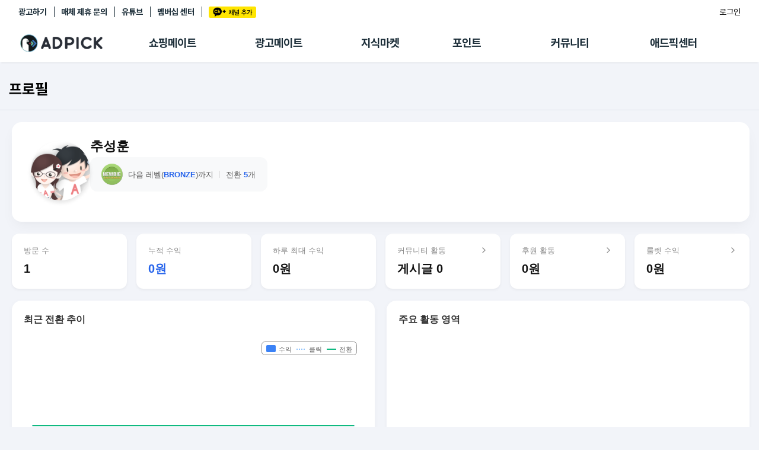

--- FILE ---
content_type: text/html; charset=UTF-8
request_url: https://www.adpick.co.kr/?ac=profile&affid=4fda48
body_size: 48707
content:
<!DOCTYPE html>
<html lang="ko">
<head>
    <!-- Google Tag Manager -->
    <script>(function(w,d,s,l,i){w[l]=w[l]||[];w[l].push({'gtm.start':
                new Date().getTime(),event:'gtm.js'});var f=d.getElementsByTagName(s)[0],
            j=d.createElement(s),dl=l!='dataLayer'?'&l='+l:'';j.async=true;j.src=
            'https://www.googletagmanager.com/gtm.js?id='+i+dl;f.parentNode.insertBefore(j,f);
        })(window,document,'script','dataLayer','GTM-KKDCP3T');</script>
    <!-- End Google Tag Manager -->

	<meta charset="utf-8">
	<title>프로필 | 애드픽</title>
	<meta http-equiv="X-UA-Compatible" content="IE=EDGE" />
	<meta name="naver-site-verification" content="5367db267fcd8a9c746d15f004568a1a2d07aa41"/>
	<meta name="robots" content="ALL">

	<meta name="viewport" content="width=device-width, initial-scale=1.0, maximum-scale=1.0, minimum-scale=1.0, user-scalable=no">

	<!-- facebook metadata -->
    <meta property="og:site_name" content="프로필 | 애드픽">
    <meta property="og:title" content="프로필 | 애드픽">
    <meta property="og:type" content="website">
    <meta property="og:image" content="https://d2nkkkpf88oxbk.cloudfront.net/static/v3.adpick/images/meta_img_02.png">
    <meta property="og:description" content="통장 잔고가 부족하신가요?  지금 바로 가입하시고 재테크를 시작해 보세요!.">

	<!-- twitter metadata -->
	<meta name="twitter:site" content="@adpick">
	<meta name="twitter:creator" content="@adpick">
	<meta name="twitter:url" content="https://www.adpick.co.kr">
	<meta name="twitter:title" content="프로필 | 애드픽">
	<meta name="twitter:description" content="통장 잔고가 부족하신가요?  지금 바로 가입하시고 재테크를 시작해 보세요!.">
	<meta name="twitter:card" content="summary_large_image">
	<meta name="twitter:image" content="https://d2nkkkpf88oxbk.cloudfront.net/static/v3.adpick/images/meta_img_02.png">

	<meta name="keywords" content="애드픽, ADPICK, 앱테크추천, 앱테크, 돈버는앱, 돈버는어플, 앱테크수익, 포인트 현금화, 체험단, 체험단신청, 블로그체험단, 인스타그램체험단, 캐시백, 쇼핑캐시백, 제휴마케팅, 어필리에이트 마케팅, 어필리에이트 수익">
	<meta name="abstract" content="통장 잔고가 부족하신가요?  지금 바로 가입하시고 재테크를 시작해 보세요!.">
	<meta name="subject" content="애드픽 영향력이 수익이 되는 곳">
	<meta name="description" content="통장 잔고가 부족하신가요?  지금 바로 가입하시고 재테크를 시작해 보세요!.">

	<meta name="google-site-verification" content="O78e8bG0nqgYmGA9e4xTF63k_z1dRJzGgxKOCRcfHGk" />
	<meta name="format-detection" content="telephone=no">

	<meta name="apple-mobile-web-app-status-bar-style" content="black">
	<link rel="apple-touch-icon-precomposed" href="https://d2nkkkpf88oxbk.cloudfront.net/static/adpick/images/apple_touch_icon_precomposed.png?1">

	<link rel="apple-touch-startup-image" href="https://d2nkkkpf88oxbk.cloudfront.net/static/adpick/images/apple_touch_startup_image.jpg">
	<link rel="apple-touch-startup-image" href="https://d2nkkkpf88oxbk.cloudfront.net/static/adpick/images/apple_touch_startup_image_640x1136.jpg" media="(device-width: 320px) and (device-height: 568px) and (-webkit-device-pixel-ratio: 2) and (orientation: portrait)">
	<link rel="apple-touch-startup-image" href="https://d2nkkkpf88oxbk.cloudfront.net/static/adpick/images/apple_touch_startup_image_750x1294.jpg" media="(device-width: 375px) and (device-height: 667px) and (-webkit-device-pixel-ratio: 2) and (orientation: portrait)">
	<link rel="apple-touch-startup-image" href="https://d2nkkkpf88oxbk.cloudfront.net/static/adpick/images/apple_touch_startup_image_1242x2148.jpg" media="(device-width: 414px) and (device-height: 736px) and (-webkit-device-pixel-ratio: 3) and (orientation: portrait)">
	<link rel="apple-touch-startup-image" href="https://d2nkkkpf88oxbk.cloudfront.net/static/adpick/images/apple_touch_startup_image_1125x2436.jpg" media="(device-width: 375px) and (device-height: 812px) and (-webkit-device-pixel-ratio: 3) and (orientation: portrait)">
	<link rel="apple-touch-startup-image" href="https://d2nkkkpf88oxbk.cloudfront.net/static/adpick/images/apple_touch_startup_image_1536x2048.jpg" media="(min-device-width: 768px) and (max-device-width: 1024px) and (-webkit-min-device-pixel-ratio: 2) and (orientation: portrait)">

	<meta name="apple-mobile-web-app-title" content="애드픽">

	<link rel="stylesheet" type="text/css" href="https://d2nkkkpf88oxbk.cloudfront.net/css/jquery-ui/minified/jquery-ui.min.css">
	<link rel="stylesheet" type="text/css" href="https://d2nkkkpf88oxbk.cloudfront.net/css/v2.adpick/om-ui.css?20260106@1767661197">


	
	
	
	
	
	


			<link rel="stylesheet" type="text/css" href="res/css/adpick.quest.css?20260106@1767661197">
		
			<link rel="stylesheet" type="text/css" href="res/css/adpick.profile.css?20260106@1767661197">
		
		
		
	<link rel="stylesheet" type="text/css" href="/res/css/adpick.common.css?20260106@1767661197">
	
			<link rel="stylesheet" type="text/css" href="/res/css/adpick_v3.css?20260106@1767661197">
	
	<link rel="stylesheet" type="text/css" href="/res/css/adpick.hotfix.css?20260106@1767661197">
	<link rel="stylesheet" href="https://cdn.jsdelivr.net/gh/orioncactus/pretendard/dist/web/static/pretendard.css"/>

	<script type="text/javascript" src="https://d2nkkkpf88oxbk.cloudfront.net/static/lib/js/jquery.min.js"></script>
	<script type="text/javascript" src="https://d2nkkkpf88oxbk.cloudfront.net/static/lib/js/jquery-ui.min.js"></script>
	<script type="text/javascript" src="https://d2nkkkpf88oxbk.cloudfront.net/static/lib/js/jquery.cookie.js"></script>
	<script type="text/javascript" src="https://d2nkkkpf88oxbk.cloudfront.net/static/lib/js/jsrender.min_01.js"></script>
	<script type="text/javascript" src="/res/js/common.js?20260106@1767661197"></script>
	<script type="text/javascript" src="https://d2nkkkpf88oxbk.cloudfront.net/static/lib/js/om.custom-ui.js?20260106@1767661197"></script>
	<script type="text/javascript" src="https://d2nkkkpf88oxbk.cloudfront.net/js/adpick/ui.js?20260106@1767661197"></script>
	<script type="text/javascript" src="https://d2nkkkpf88oxbk.cloudfront.net/js/pg/modalpopup.js?20260106@1767661197"></script>
	<script type="text/javascript" src="https://d2nkkkpf88oxbk.cloudfront.net/static/adpick/js/ui.js?20260106@1767661197"></script>
	<script type="text/javascript" src="https://d2nkkkpf88oxbk.cloudfront.net/static/v3.adpick/js/ui.js?20260106@1767661197"></script>
	<script type="text/javascript" src="https://d2nkkkpf88oxbk.cloudfront.net/static/v3.adpick/js/popup.js?20260106@1767661197"></script>

	 
		<!-- 상용버전, 속도와 용량이 최적화됨  -->
		<!-- <script type="text/javascript" src="https://d2nkkkpf88oxbk.cloudfront.net/static/lib/js/vuejs/vue3.2.47.global.js"></script> -->
		<script src="https://d2nkkkpf88oxbk.cloudfront.net/static/lib/js/vuejs/vue@2.js"></script>
		
	<script type="text/javascript" src="https://d2nkkkpf88oxbk.cloudfront.net/static/lib/js/vuejs/vue-clipboard.min.js"></script>
	
	<!-- <script type="text/javascript" src="https://cdn.jsdelivr.net/npm/es6-promise@4/dist/es6-promise.auto.min.js"></script> -->
	<!-- <script src="https://cdnjs.cloudflare.com/ajax/libs/axios/0.18.0/axios.min.js"></script> -->
	<!-- <script type="text/javascript" src="https://cdnjs.cloudflare.com/ajax/libs/url-search-params/1.1.0/url-search-params.js"></script>URLSearchParams polyfill -->
	<!-- <script src="https://cdnjs.cloudflare.com/ajax/libs/babel-polyfill/7.4.4/polyfill.js"></script> -->
	<script type="text/javascript" src="./js/es6-promise.auto.min.js"></script>
	<script type="text/javascript" src="https://d2nkkkpf88oxbk.cloudfront.net/static/lib/js/0.18.0.axios.min_01.js"></script>
	<script type="text/javascript" src="./js/url-search-params.js"></script>
	<script type="text/javascript" src="./js/polyfill.js"></script>

	<script src="/res/vue/dist/app.js?20260106@1767661197"></script>

			

</head>

<body  class="
						body-page-profile  
	MAC Chrome 
	 
	 
">


<!-- Google Tag Manager (noscript) -->
<noscript><iframe src="https://www.googletagmanager.com/ns.html?id=GTM-KKDCP3T" height="0" width="0" style="display:none;visibility:hidden"></iframe></noscript>
<!-- End Google Tag Manager (noscript) -->

	
<div class="modal-popup modal-popup-alert" id="modalPopupAlert">
    <div class="modal">
        <div class="inner">
            <div class="popup-title">
                <h1 class="title" id="modalPopupAlertTitle"></h1>
                <p class="desc" id="modalPopupAlertMsg"></p>
            </div>

            <div class="popup-content" id="modalPopupAlertContent"></div>

            <div class="popup-btn-group">
                <button type="button" class="popup-btn type-cancel" id="modalPopupAlertCancel" onclick="onPopupClose('#modalPopupAlert');">닫기</button>
                <a href="#" target="_blank" class="popup-btn type-confirm" id="modalPopupAlertConfirm">확인</a>
            </div>
        </div>
    </div>
    <div class="modal-popup-bg" onclick="onPopupClose('#modalPopupAlert');"></div>
</div>

<div class="modal-popup modal-popup-alert" id="modalPopupNotLogin">
    <div class="modal">
        <div class="inner">
            <div class="popup-title">
                <h1 class="title">쉽고 빠르게 수익을 내보세요!</h1>
            </div>

            <div class="popup-content">
                <p>회원가입을 하시면 앱을 홍보해<br />수익을 올릴 수 있는 링크가 발급됩니다!<br /><br />놀라운 수익을 낼 수 있는 애드픽을 시작해보세요!</p>
            </div>

            <div class="popup-btn-group">
                <a href="https://www.adpick.co.kr/?ac=login&nurl=" class="popup-btn type-confirm">5초만에 가입하고 혜택받기</a>
            </div>
        </div>
    </div>
    <div class="modal-popup-bg" onclick="notLoggedUserClose();"></div>
</div>



<!-- 판매형 팝업 -->

<div id="popup-modal-bg" class="popup-modal-bg"></div>

<script>

function notLoggedUser()
{
    onPopupShow('#modalPopupNotLogin',"mac");
}

function notLoggedUserClose()
{
    onPopupClose('#modalPopupNotLogin');
}


function onPopupAlert(title,msg,link,content,className)
{
    var VIEW = {
        popup   : document.querySelector('#modalPopupAlert'),
        title   : document.querySelector("#modalPopupAlertTitle"),
        msg     : document.querySelector("#modalPopupAlertMsg"),
        link    : document.querySelector("#modalPopupAlertConfirm"),
        close   : document.querySelector("#modalPopupAlertCancel"),
        content : document.querySelector("#modalPopupAlertContent")
    };

    var addClass = VIEW.popup.getAttribute('data-addClass');
    if( addClass )
    {
        VIEW.popup.classList.remove(addClass);
    }

    VIEW.title.style.display = "";

    if( title )
    {
        VIEW.title.textContent = title;
    }
    else
    {
        VIEW.title.style.display = "none";
    }

    if( msg )
    {
        VIEW.msg.style.display = "";
        VIEW.msg.innerHTML = msg;
    }
    else
    {
        VIEW.msg.style.display = "none";
    }

    if( content )
    {
        VIEW.content.style.display = "";
        VIEW.content.innerHTML = content;
    }
    else
    {
        VIEW.content.style.display = "none";
    }

    if( link )
    {
        VIEW.link.href = link;
        VIEW.link.style.display = '';
        VIEW.close.style.display = '';
    }
    else
    {
        VIEW.link.style.display = 'none';
        VIEW.close.style.display = '';
    }

    if( className )
    {
        VIEW.popup.classList.add(className);
        VIEW.popup.setAttribute('data-addClass',className);
    }
    else
    {

    }
    onPopupShow('#modalPopupAlert',"mac");
}

function onPopupShow(target){

    var target = document.querySelector(target),
        modal = target.querySelector('.modal'),
        body = document.querySelector('body'),
        modalW = modal.offsetWidth,
        modalH = modal.offsetHeight,
        windowH = window.innerHeight;

    target.classList.add('show');
    body.classList.add('popup-active');
    body.classList.add('body-popup-'+target.id);
    target.setAttribute('data-scrollY',window.pageYOffset);
    document.querySelector('#wrap').style.top = '-'+window.pageYOffset+'px';

    // full 사이즈
    if( target.classList.contains('full') ){

            body.classList.add('full');
            
                        target.querySelector('.modal-popup-bg').style.height = modal.querySelector('.inner').offsetHeight+"px";
                }else{
        body.classList.remove('full');
    }

    // 모달이 화면보다 넘치는 경우
    var appmode = false;
    var mobilemode = false;

    if (appmode && mobilemode) {
        target.classList.remove('overflow');
        target.removeAttribute('style');
        modal.removeAttribute('style');
    } else if (modalH > windowH && !target.classList.contains('full')) {
        target.classList.add('overflow');
        target.style.height = document.body.scrollHeight + 'px';
        modal.style.top = window.pageYOffset + 'px';
        window.addEventListener("resize", popupResizeHeight);
    } else {
        target.classList.remove('overflow');
        target.removeAttribute('style');
        modal.removeAttribute('style');
    }
}

/**
 * overflow popup resize 튕김 대응
 */
function popupResizeHeight() {
    document.querySelector('.overflow .modal').style.top = window.pageYOffset+'px'
}

function onPopupClose(target){

    window.removeEventListener("resize", popupResizeHeight);

    var target = document.querySelector(target),
        modal = target.querySelector('.modal'),
        body = document.querySelector('body');
    body.classList.remove('body-popup-'+target.id);
    body.classList.add('popup-hide');

    setTimeout(function(){
        body.classList.remove('popup-active');
        body.classList.remove('popup-hide');
        body.classList.remove('end');
        body.classList.remove('full');
        target.classList.remove('show','overflow');
        target.removeAttribute('style');
        modal.removeAttribute('style');
    },300);
}
</script>

	
<script>

function onReadTimeUpdate(t, indexno){
	var ajax = $.ajax(
	{
		url: '/apis/msgcenter.php?tac=readTimeUpdate&indexno='+indexno,
		type: 'GET',
		dataType: 'json'
	});

	ajax.done(function(result)
	{
		if(result && t != null)
		{
			location.href = t.href;
		}
	});

	ajax.fail(function(xhr, status, error)
	{

	});
}
</script>


	<!-- wrap -->
	<div id="wrap">

		
<div id="header" class=" Nlogin"> 
	<div class="global-menu">
		<div class="global-menu-inner">
			<div class="more-menu">
				<h3 class="hidden">기타 서비스 링크</h3>
				
				<ul>
											<li><a href="https://ad.adpick.co.kr/" class="btnLogin">광고하기</a></li> 
					
					<li><a href="/?ac=bizpartner">매체 제휴 문의</a></li>
					<li><a href="https://www.youtube.com/channel/UCeXgs3CiMR-hwFj4WZf9YsA/featured">유튜브</a></li>

					 
						<li><a href="/?ac=premium&tac=intro" class="btn-premium-center">멤버십 센터</a></li>
										<li><a href="javascript:addChannel()" style="margin-right: 0;"><span class="icon-ch-kakao gtm-btn-kakaoch-header" style="display: block;">카카오채널추가</span></a></li>
				</ul>
			</div>

			<div class="utilWrap">
				<ul> 
					<li>
						<style>
	.btn-farm {
		background-color: #4FCF1F;
		color: #fff;
		padding: 3px 5px;
		font-weight: 500;
		border-radius: 3px;
		font-size: 12px;
        height: 23px;
        display: flex;
        align-items: center;
        justify-content: center;
        gap: 2px;
        max-width: 88px;
	}
    .btn-farm.full {background-color: #f44336;}
    .btn-farm  .icon-farm {
        width: 22px;
        height: 22px;
        background-size: contain;
    }
    .farmtxt {display: none;}
    @media screen and (min-width: 768px) {
        .farmtxt {display: inline;}
    }
</style>

					</li>

										<li class="nick">
						<a href="https://www.adpick.co.kr/?ac=login&nurl=https%3A%2F%2Fwww.adpick.co.kr%2F%3Fac%3Dprofile%26affid%3D4fda48" class="btn-login">로그인</a>
					</li>
									</ul>
			</div>
		</div>
	</div>

	
			<div class="local-menu ">
			<div class="local-menu-inner">
				<div class="logobar notlogin" id="logoBar">
					<div class="logobar-inner">
						<a href="#" onclick="history.back(-1); return false;" class="back-btn"><span class="icon-arrow-back"></span></a>
						<h1 class="logo logo-home">
							<a href="https://www.adpick.co.kr">
								<span>ADPICK</span>
							</a>
						</h1>

												<!-- //ios앱 [알림] 로그인 상태에서도 알림 기능 비활성화 -->

						<div class="utilWrap util-badges" ><!-- //ios앱 로그인 레이아웃 오른쪽으로 정렬 -->
							<ul class="header-badges">
																	<li class="nick">
																					<a href="https://ad.adpick.co.kr/" class="btnLogin">광고하기&nbsp;&nbsp;|</a>&nbsp;&nbsp;				
																				<a href="/?ac=bizpartner">매체 제휴 문의&nbsp;&nbsp;|</a>&nbsp;&nbsp;
										<a href="https://www.adpick.co.kr/?ac=login&nurl=https%3A%2F%2Fwww.adpick.co.kr%2F%3Fac%3Dprofile%26affid%3D4fda48" class="btn-login">로그인</a>
									</li>
															</ul>
						</div>

						 
							<ul class="local-tabmenu">
								<li class="">
									<a href="/?ac=offer&tac=shopping" class="local-tab">쇼핑메이트</a>
								</li>
								<li class="">
									<a href="/?ac=offer&tac=main" class="local-tab">광고메이트</a>
								</li>
								<li class="">
									<a href="/?ac=knowhow" class="local-tab">지식마켓</a>
								</li>
								<li class="">
									<a href="?ac=pointshop" class="local-tab">포인트</a>
								</li>
								<li class="">
									<a href="/?ac=bbs" class="local-tab">커뮤니티</a>
								</li>
								<li class=" ">
									 
										<a href="?ac=guide&tac=faq" class="local-tab">애드픽센터</a>
																	</li>
							</ul>
												
					</div>

					<div class="side-tab-wrap">
						<div class="side-tab-inner">
							<div class="side-tab-left">
								<a href="https://adpick.co.kr/?ac=bbs&tac=use_rule&tac=use_rule&md=read&code=968239&page=1" class="side-ban">
									<img src="https://img.podgate.com/content/adpick/2024/0221/17085047191692754.png" alt="메뉴배너">
								</a>
							</div>
							<div class="side-tab">
								<ul class="depth1-list">
									<li class="depth1">
										<ul class="depth2-list">
											<li class="depth2 " >
												<a href="/?ac=offer&tac=shopping">추천상품</a>
											</li>
											<li class="depth2 ">
												<a href="/?ac=offer&tac=mall">제휴몰</a>
											</li>
											<li class="depth2 ">
												<a href="/?ac=report&tac=shopping">쇼핑리포트</a>
											</li>
											<!-- <li class="depth2 ">
												<a href="/?ac=link&tac=shopping&md=addlink">링크생성</a>
											</li> -->
											
											<li class="depth2 ">
												<a href="/?ac=link&tac=shopping">링크관리</a>
											</li>
											<li class="depth2 ">
												<a href="/?ac=link&tac=aishophub">카피라이터 AI <span class="new-dot"></span></a>
											</li>
											<li class="depth2 ">
												<a href="/?ac=offer&tac=shopping&md=wish">찜목록<span class="new-dot"></span></a>
											</li>
											<!-- <li class="depth2 ">
												<a href="/?ac=offer&tac=shopping&md=coupang_search">쿠팡 프로모션</a>
											</li> -->
										</ul>
									</li>
																		<li class="depth1">
										<ul class="depth2-list">
											<li class="depth2 ">
												<a href="?ac=offer&tac=main">추천 캠페인</a>
											</li>
											<li class="depth2 ">
												<a href="?ac=offer&tac=campaign">전체 캠페인</a>
											</li>
											<li class="depth2 ">
											<a href="?ac=offer&tac=mypick">나의 캠페인</a>
											</li>
											<li class="depth2 ">
												<a href="/?ac=report">광고리포트</a>
											</li>
										</ul>
									</li>
									
									<li class="depth1">
										<ul class="depth2-list">
											<li class="depth2 ">
												<a href="/?ac=knowhow">지식마켓</a>
											</li>
											<li class="depth2 ">
												<a href="/?ac=knowhow&tac=my_knowhow&s_filter=my">지식리포트</a>
											</li>
											<!-- <li class="depth2 ">
												<a href="/?ac=academy">아카데미</a>
											</li> -->
										</ul>
									</li>

																		<li class="depth1">
										<ul class="depth2-list">
											<li class="depth2 ">
												<a href="/?ac=pointshop">포인트샵</a>
											</li>
											<li class="depth2 " >
												<a href="/?ac=freepoint">포인트 충전소</a>
											</li>
											<li class="depth2 ">
												<a href="/?ac=roulette">출석 룰렛</a>
											</li>
											<li class="depth2 ">
												<a href="/?ac=income&tac=withdraw">출금 신청</a>
											</li>
											<li class="depth2 ">
												<a href="/?ac=donation">후원</a>
											</li>
											<li class="depth2 ">
												<a href="/?ac=income">이용내역</a>
											</li>
											
										</ul>
									</li>
									<li class="depth1">
										<ul class="depth2-list">
											<li class="depth2 " >
												<a href="/?ac=bbs">게시판</a>
											</li>
											<li class="depth2 ">
												<a href="/?ac=bbs&tac=family">팸</a>
											</li>
											<li class="depth2 ">
												<a href="/?ac=ranking">랭킹</a>
											</li>
											<li class="depth2 ">
												<a href="/?ac=quest">퀘스트</a>
											</li>
											<li class="depth2   ">
												<a href="/?ac=invitation">초대보너스<span class="new-dot" ></span></a>
											</li>
											<li class="depth2   ">
												<a href="/?ac=live">수익 Live<span class="new-dot" ></span></a>
											</li>
										</ul>
									</li>
									<li class="depth1">
										<ul class="depth2-list">
																						<li class="depth2 " >
												<a href="?ac=guide&tac=faq">FAQ/문의</a>
											</li>
																						<li class="depth2 " >
												<a href="/?ac=guide&tac=policy&md=p1&ptype=1">이용정책</a>
											</li>
											<li class="depth2    ">
												 
													<a href="/?ac=premium&tac=intro">멤버십 센터</a>
																							</li>
											<li class="depth2   ">
												<a href="/?ac=tools">광고툴/API</a>
											</li>
											
											<li class="depth2 ">
												<a href="/?ac=tools&tac=mydomain&md=domain_intro">마이도메인</a>
											</li>
											<li class="depth2 ">
												<a href="/?ac=guide&tac=book">가이드북 </a>
											</li>
										</ul>
									</li>
																	</ul>
							</div>
						</div>
						
					</div>
					<script>
													var didScroll; 
							var lastScrollTop = 0; 
							var delta = 5; 
							var navbarHeight = $('#header').outerHeight(); 
							
							$(window).scroll(function(event){ 
								didScroll = true; 
								$("#logoBar").removeClass("active");
								$("#wrap").removeClass("side-tab-active");
							}); 

							setInterval(function() { 
								if (didScroll) { 
									 
									hasScrolled(); 
																		didScroll = false; 
								} 
							}, 250); 

							function hasScrolled() { 
								var st = $(this).scrollTop(); 
								if(Math.abs(lastScrollTop - st) <= delta) return; 
								if (st > lastScrollTop && st > navbarHeight){
									// Scroll Down 
									$('#header').removeClass('nav-down').addClass('nav-up'); 
																	} else { 
									// Scroll Up 
									if(st + $(window).height() < $(document).height()) { 
										$('#header').removeClass('nav-up').addClass('nav-down'); 
																			} 
								} lastScrollTop = st; 
							}
											</script>
				</div>
			</div>
		</div>
		<script>
			$('.local-tab').on('mouseenter',function(){
				$("#logoBar").addClass("active");
				$("#wrap").addClass("side-tab-active");
			});

			$('.side-tab-wrap').on('mouseenter',function(){
				$("#logoBar").addClass("active");
				$("#wrap").addClass("side-tab-active");
			});

			$('.local-tabmenu').on('mouseleave',function(){
				$("#logoBar").removeClass("active");
				$("#wrap").removeClass("side-tab-active");
			});

			$('.side-tab-wrap').on('mouseleave',function(){
				$("#logoBar").removeClass("active");
				$("#wrap").removeClass("side-tab-active");
			});
		</script>
	
	<h2 class="hidden">메뉴</h2>
	
	<div class="gnb-tab-wrap">
		<div id="gnb-tab" class="">
			<h3 class="hidden">서비스 메뉴</h3>
			<ul>
								<li class="m1 ">
					<a href="/?ac=dashboard">
						<span class="tabmenu-home ">애드픽 홈</span>
					</a>
				</li>
				
				<li class="m2 ">
					<a href="/?ac=offer&tac=shopping">
						<span class="tabmenu-shopping ">쇼핑메이트</span>
					</a>
											<div class="gnb-dp2">
							<ul>
								<li class="">
									<a href="/?ac=offer&tac=shopping">추천상품</a>
								</li>
								<li class=""><a href="/?ac=offer&tac=mall">제휴몰</a></li>
								<li class=""><a href="/?ac=link&tac=aishophub"><span style="position:relative">카피라이터<span class="new-dot"></span></span> </a></li>
								<li class="">
									<a href="#" id="myShoppingBtn">
										<span style="position:relative">나의쇼핑<span class="new-dot"></span></span>
									</a>
								</li>
							</ul>
							<div id="myShoppingSubmenu" class="gnbsubmenu">
								<div class="submenu-content">
									<a href="/?ac=report&tac=shopping" class="submenu-item">리포트</a>
									<a href="/?ac=link&tac=shopping" class="submenu-item">링크 관리</a>
									<a href="/?ac=offer&tac=shopping&md=wish" class="submenu-item">찜목록</a>
								</div>
							</div>
							<script>
								document.addEventListener('DOMContentLoaded', function() {
									const myShoppingBtn = document.getElementById('myShoppingBtn');
									const myShoppingSubmenu = document.getElementById('myShoppingSubmenu');
									
									// 나의 쇼핑 버튼 클릭 이벤트
									myShoppingBtn.addEventListener('click', function() {
										myShoppingBtn.parentElement.classList.toggle('active');
										// 서브메뉴 표시 상태 토글
										if (myShoppingSubmenu.style.display === 'block') {
											myShoppingSubmenu.style.display = 'none';
										} else {
											myShoppingSubmenu.style.display = 'block';
										}
									});
									
									// 서브메뉴 외부 클릭 시 닫기
									document.addEventListener('click', function(event) {
										const isClickInside = myShoppingBtn.contains(event.target) || myShoppingSubmenu.contains(event.target);
										
										if (!isClickInside && myShoppingSubmenu.style.display === 'block') {
										myShoppingSubmenu.style.display = 'none';
										}
									});
								});
							</script>
						</div>
									</li>

								<li class="m3  ">
					<a href="?ac=offer&tac=main">
						<span class="tabmenu-campaign ">광고메이트</span>
						<!-- <span class="new" style="opacity:1;"></span> -->
					</a>
					<div class="gnb-dp2">
	                    <ul>
							<li class="">
								<a href="?ac=offer&tac=main">추천 캠페인</a>
							</li>
							<li class="">
								<a href="?ac=offer&tac=campaign">전체 캠페인</a>
							</li>
								                    	<li class=""><a href="/?ac=report">광고리포트</a></li>
	                	
						</ul>
					</div>
				</li>
								
				<li class="m7  ">
					<a href="/?ac=knowhow">
						<span class="tabmenu-knowhow ">지식마켓</span>
					</a>
										<div class="gnb-dp2">
	                    <ul>
							<li class=""><a href="/?ac=knowhow">
																	마켓
															</a></li>
							<li class=""><a href="/?ac=knowhow&tac=my_knowhow&s_filter=my">지식리포트</a></li>
							<!-- <li class=""><a href="/?ac=academy">아카데미</a></li> -->
	                    </ul>
					</div>
									</li>

								<li class="m4 ">
					<a href="?ac=pointshop"><span class="tabmenu-point ">포인트</span></a>
					<div class="gnb-dp2">
	                    <ul>
	                        <li class=""><a href="/?ac=pointshop">포인트샵</a></li>
							<li class=""><a href="/?ac=freepoint">충전소</a></li>
							<li class=""><a href="/?ac=roulette"><span class="hidden-m">출석</span> 룰렛</a></li>
							<li class=""><a href="/?ac=donation">후원</a></li>
	                        <li class=""><a href="/?ac=income&tac=withdraw">출금 <span class="hidden-m">신청</span></a></li>
	                        <li class=""><a href="/?ac=income">이용내역</a></li>
	                    </ul>
	                </div>
				</li>

				<li class="m5 ">
					<a href="/?ac=bbs"><span class="tabmenu-community ">커뮤니티</span></a>
					<div class="gnb-dp2">
	                    <ul>
	                        <li class=""><a href="/?ac=bbs">게시판</a></li>
	                        <li class=""><a href="/?ac=bbs&tac=family">팸</a></li>
							<li class=""><a href="/?ac=ranking">랭킹</a></li>
							<li class=""><a href="/?ac=quest">퀘스트</a></li>
							<li class=" "><a href="/?ac=invitation"><span  style="position:relative">초대<span class="new-dot" ></span></span></a></li>
							<li class=" "><a href="/?ac=live"><span  style="position:relative">Live<span class="new-dot" ></span></span></a></li>
	                    </ul>
	                </div>
				</li>
				<li class="m6 ">
					 
						<a href="?ac=guide&tac=faq">
							<span class="tabmenu-center ">애드픽 센터</span>
						</a>
										<div class="gnb-dp2">
	                    <ul>
                            <!-- <li class=""><a href="/?ac=bbs&tac=msg">알림</a></li> -->
							<!-- <li class=""><a href="/?ac=guide&tac=sdk">SDK</a></li> -->
														<li class=" "><a href="/?ac=guide&tac=faq">문의</a></li>
	                        							<li class=""><a href="/?ac=guide&tac=policy&md=p1&ptype=1">정책</a></li>
							<li class="">
								 
									<a href="?ac=premium&tac=intro" style="min-width:55px;">멤버십</a>
															</li>
							<li class=" "><a href="/?ac=tools">광고툴</a></li>
							<li class=""><a href="/?ac=tools&tac=mydomain&md=domain_intro">도메인</a></li>
							<li class=""><a href="/?ac=guide&tac=book">가이드북 </a></li>
	                    </ul>
	                </div>
				</li>
							</ul>
		</div>
	</div>

	<div class="more-menu">
		<h3 class="hidden">기타 서비스 링크</h3>
		<ul>
			<li><a href="https://blog.naver.com/adpicknews" target="_blank">애드픽 블로그</a></li>
			<li><a href="https://cafe.naver.com/adpickpartners" target="_blank">애드픽 공식 카페</a></li>
			<li style="position: relative;"><a href="https://www.youtube.com/channel/UCeXgs3CiMR-hwFj4WZf9YsA/featured" target="_blank">애드픽 유튜브 </a></li>
		</ul>
	</div>

	<div class="app-download">
		<h3 class="hidden">광고주 사이트 링크</h3>
		<a href="https://ad.adpick.co.kr/" class="advertiser-link">애드픽에 광고하기</a>
		<ul>
											<li><a href="https://play.google.com/store/apps/details?id=com.oddm.adpick" target="_blank"><span class="icon icon-playstore"></span> DOWNLOAD <i>on the</i> Google Play</a></li> 
													<li><a href="https://apps.apple.com/kr/app/id1104879125"><span class="icon icon-appstore"></span> DOWNLOAD <i>on the</i> apple App Store</a></li>
									</ul>
	</div>
	
	</div>

<script>
	$('#btn-hamburger').on('click', function(e){
		e.preventDefault();
		$('body').toggleClass('sidebar-active');
	});
	$('.sidebar-bg').on('click', function(){
		$('#btn-hamburger').trigger('click');
	});

	$(window).resize(function(){
		if( $(window).width() > 768 && $('body').attr('class').match('sidebar-active')){
			$('body').removeClass('sidebar-active');
		}
	});

	function onAlrim(t)
	{
		t.querySelector('.icon-alrim').classList.remove('on');
		$.ajax({
			type: "POST",
			url : "/apis/alrim.php",
			dataType:"json",
			data : {
				md : 'status_read'
			},success: function(result) {
				location.href = t.href;
			}
		}).done(function(response){

		});
	}
</script>



<!-- contents -->
<div id="contents" class="contents-profile contents- 
 
">
		
	<div class="content-inner">
		<div class="page-title-wrap">
			<div class="page-title-inner">
				
				 
                    <div class="page-titlebar " > 
						
						 
							<h2 class="title">프로필</h2>
						

												
						

						
						

						
						
						
						
												<!-- //ios앱 '알림 설정 변경' 버튼 숨김 -->
					</div>
				
				
				<!-- 쇼핑메이트 메인 타이틀 -->
								<!-- //쇼핑메이트 메인 타이틀 -->
			

				<!-- 제휴몰 메인 타이틀 -->
					
				<!-- //제휴몰 메인 타이틀 -->

				<!-- 광고메이트 메인 타이틀 -->
								<!-- //광고메이트 메인 타이틀 -->

				<!-- 굉고&쇼핑메이트 리포트 타이틀 -->
								<!-- //굉고&쇼핑메이트 리포트 타이틀 -->


				<!-- 쇼핑메이트 링크관리 타이틀 -->
								<!-- //쇼핑메이트 링크관리 타이틀 -->

				<!-- 포인트 충전소 타이틀 -->
								<!-- 포인트 충전소 타이틀 -->

				<!-- 설문조사 타이틀 -->
								<!-- 설문조사 타이틀 -->

				<!-- 게시판 메인 타이틀 -->
								<!-- //게시판 메인 타이틀 -->

				<!-- 아카데미 메인 타이틀 -->
								<!-- //아카데미 메인 타이틀 -->

				
				
				<!-- 이용정책 타이틀 -->
								<!-- //이용정책 타이틀 -->

				<!-- 이용약관 타이틀 -->
								<!-- //서비스 이용약관 타이틀 -->

				<!-- faq/문의 메인 타이틀 -->
								<!-- //faq/문의 메인 타이틀 -->

				<!-- 광고툴 메인 타이틀 -->
								<!-- //광고툴 메인 타이틀 -->

				 <!-- AI 추천트랜드 메인 타이틀 -->
								<!-- //AI 추천트랜드 메인 타이틀 -->


				<!-- 지식마켓 메인 타이틀 -->
								<!-- //지식마켓 메인 타이틀 -->

				<!-- 애드픽 가이드북 타이틀 -->
								<!-- //애드픽 가이드북 타이틀 -->

				
				<!-- 랭킹 타이틀 -->
								<!-- //랭킹 타이틀 -->


				<!-- 애드픽 플러스 인센티브-->
								<!-- //애드픽 플러스 인센티브-->

				<!-- 레벨제도-->
								<!-- //레벨제도-->

				<!-- 퀘스트-->
								<!-- //퀘스트-->


				<!-- 제휴몰 메인 타이틀 -->
					
				<!-- //제휴몰 메인 타이틀 -->


				<!-- 후원 타이틀 -->
					
				<!-- //후원 타이틀 -->


				<!-- 가입 후 가이드 페이지 -->
					
				<!-- //가입 후 가이드 페이지 -->
			</div>
		</div>
		
<!-- Tailwind CSS CDN & Config -->
<script src="https://cdn.tailwindcss.com"></script>
<script>
    tailwind.config = {
        prefix: 'tw-',
        corePlugins: {
            preflight: false, // 기존 스타일과 충돌 방지
        },
        theme: {
            extend: {
                fontFamily: {
                    sans: ['"Noto Sans KR"', 'sans-serif'],
                }
            }
        }
    }
</script>

    <div class="tw-w-full tw-mx-auto tw-my-5 tw-font-sans tw-text-[#333] tw-px-4 tw-box-border tw-border-l-4 tw-border-l-[#15803d] tw-pl-5">
    <!-- Profile Header -->
    <div class="tw-bg-white tw-rounded-2xl tw-p-8 tw-shadow-[0_10px_25px_-5px_rgba(0,0,0,0.05),0_8px_10px_-6px_rgba(0,0,0,0.01)] tw-mb-5 tw-relative tw-flex tw-flex-col tw-items-center tw-text-center tw-gap-2.5 md:tw-block md:tw-text-left md:tw-pr-8">
        <div class="tw-flex tw-flex-col tw-items-center tw-gap-4 tw-w-full md:tw-flex-row md:tw-items-start md:tw-text-left md:tw-w-auto">
            <div class="tw-relative tw-mb-4 md:tw-mb-0" >
                                                <img src="https://s3.ap-northeast-2.amazonaws.com/img.podgate.com/webimg/v2.adpick/userphoto_none@2x.png" class="tw-w-[100px] tw-h-[100px] tw-rounded-full tw-object-cover tw-border-[3px] tw-border-white tw-shadow-[0_4px_6px_rgba(0,0,0,0.1)]" alt="No Photo">
                                
                            </div>
            
            <div class="tw-flex tw-flex-col tw-gap-3 tw-w-full md:tw-w-auto md:tw-gap-1.5">
                <div class="tw-text-[22px] tw-font-bold tw-text-[#111] tw-flex tw-items-center tw-gap-1.5 tw-justify-center tw-flex-wrap md:tw-justify-start">
                                            추성훈                                        
                    <div class="tw-flex tw-items-center tw-justify-center tw-gap-2 tw-flex-wrap tw-mt-[5px] md:tw-justify-start md:tw-mt-0">
                                                
                                            </div>
                </div>

                
                                <a href="/?ac=level" class="tw-bg-[#f8f9fa] tw-rounded-xl tw-px-5 tw-py-3 tw-text-[13px] tw-text-[#555] tw-w-full tw-max-w-[500px] tw-flex tw-items-center tw-justify-center tw-gap-2.5 tw-mx-auto tw-no-underline md:tw-inline-flex md:tw-w-auto md:tw-mt-2.5 md:tw-mx-0">
                    <span class="icon-grade-medal icon-grade-medal-newbie" style="transform:scale(0.7); margin:-10px -5px -10px -10px;"></span>
                    <span style="margin-left:5px;">다음 레벨(<strong class="tw-text-[#2563eb]">BRONZE</strong>)까지</span>
                    <span class="tw-w-px tw-h-3 tw-bg-[#ddd] tw-mx-2.5"></span>
                    <span>
                                                    전환 <strong class="tw-text-[#2563eb]">5</strong>개
                                            </span>
                </a>
                            </div>

        </div>

        
            </div>

    
        <!-- Stats Dashboard -->
    <div class="tw-grid tw-grid-cols-[repeat(auto-fit,minmax(140px,1fr))] tw-gap-4 tw-mb-5">
        <div class="tw-bg-white tw-rounded-xl tw-p-5 tw-shadow-[0_2px_4px_rgba(0,0,0,0.05)] tw-border tw-border-[#eee] tw-transition-transform tw-duration-200 hover:tw-translate-y-[-2px]">
            <dt class="tw-text-[13px] tw-text-[#888] tw-mb-2">방문 수</dt>
            <dd class="tw-text-xl tw-font-bold tw-text-[#111] tw-m-0">1</dd>
        </div>
        <div class="tw-bg-white tw-rounded-xl tw-p-5 tw-shadow-[0_2px_4px_rgba(0,0,0,0.05)] tw-border tw-border-[#eee] tw-transition-transform tw-duration-200 hover:tw-translate-y-[-2px]">
            <dt class="tw-text-[13px] tw-text-[#888] tw-mb-2">누적 수익</dt>
            <dd class="tw-text-xl tw-font-bold tw-text-[#2563eb] tw-m-0">0원</dd>
        </div>
        <div class="tw-bg-white tw-rounded-xl tw-p-5 tw-shadow-[0_2px_4px_rgba(0,0,0,0.05)] tw-border tw-border-[#eee] tw-transition-transform tw-duration-200 hover:tw-translate-y-[-2px]">
            <dt class="tw-text-[13px] tw-text-[#888] tw-mb-2">하루 최대 수익</dt>
            <dd class="tw-text-xl tw-font-bold tw-text-[#111] tw-m-0">0원</dd>
        </div>
        <div class="tw-bg-white tw-rounded-xl tw-p-5 tw-shadow-[0_2px_4px_rgba(0,0,0,0.05)] tw-border tw-border-[#eee] tw-transition-transform tw-duration-200 hover:tw-translate-y-[-2px] tw-cursor-pointer" onclick="location.href='/?ac=bbs'">
            <dt class="tw-text-[13px] tw-text-[#888] tw-mb-2">커뮤니티 활동 <i data-lucide="chevron-right" style="width:16px; height:16px; float:right;"></i></dt>
            <dd class="tw-text-xl tw-font-bold tw-text-[#111] tw-m-0">게시글 0</dd>
        </div>
        <div class="tw-bg-white tw-rounded-xl tw-p-5 tw-shadow-[0_2px_4px_rgba(0,0,0,0.05)] tw-border tw-border-[#eee] tw-transition-transform tw-duration-200 hover:tw-translate-y-[-2px] tw-cursor-pointer" onclick="location.href='/?ac=donation'">
            <dt class="tw-text-[13px] tw-text-[#888] tw-mb-2">후원 활동 <i data-lucide="chevron-right" style="width:16px; height:16px; float:right;"></i></dt>
            <dd class="tw-text-xl tw-font-bold tw-text-[#111] tw-m-0">0원</dd>
        </div>
        <div class="tw-bg-white tw-rounded-xl tw-p-5 tw-shadow-[0_2px_4px_rgba(0,0,0,0.05)] tw-border tw-border-[#eee] tw-transition-transform tw-duration-200 hover:tw-translate-y-[-2px] tw-cursor-pointer" onclick="location.href='/?ac=roulette'">
            <dt class="tw-text-[13px] tw-text-[#888] tw-mb-2">룰렛 수익 <i data-lucide="chevron-right" style="width:16px; height:16px; float:right;"></i></dt>
            <dd class="tw-text-xl tw-font-bold tw-text-[#111] tw-m-0">0원</dd>
        </div>
    </div>

    <!-- Charts -->
    <div class="tw-grid tw-grid-cols-2 tw-gap-5 tw-mb-5 max-md:tw-grid-cols-1">
        <div class="tw-bg-white tw-rounded-2xl tw-p-5 tw-shadow-[0_2px_10px_rgba(0,0,0,0.03)] tw-border tw-border-[#eee]">
            <h2 class="tw-text-base tw-font-semibold tw-mb-[15px] tw-border-b tw-border-[#f0f0f0] tw-pb-2.5">최근 전환 추이</h2>
            <iframe src="/apis/chart_profile.php?w=300&h=300&affid=4fda48&chart=daily" width="100%" height="300" frameborder="0" scrolling="no" style="background-color:transparent"></iframe>
        </div>
        <div class="tw-bg-white tw-rounded-2xl tw-p-5 tw-shadow-[0_2px_10px_rgba(0,0,0,0.03)] tw-border tw-border-[#eee]">
            <h2 class="tw-text-base tw-font-semibold tw-mb-[15px] tw-border-b tw-border-[#f0f0f0] tw-pb-2.5">주요 활동 영역</h2>
            <iframe src="/apis/piechart_referer.php?w=300&h=300&mode=profile&affid=4fda48" width="100%" height="300" frameborder="0" scrolling="no" style="background-color:transparent"></iframe>
        </div>
    </div>

    <!-- Quests -->
        <div class="tw-bg-white tw-rounded-2xl tw-p-[25px] tw-mb-5 tw-shadow-[0_2px_10px_rgba(0,0,0,0.03)] tw-border tw-border-[#eee]">
        <div class="tw-text-lg tw-font-bold tw-mb-5 tw-flex tw-items-center tw-gap-2.5">완료된 퀘스트</div>
                <div class="tw-text-center tw-p-[30px] tw-text-[#999] tw-bg-[#f9fafb] tw-rounded-xl">
            완료된 퀘스트가 없습니다.
        </div>
            </div>
    
    <!-- Campaigns -->
        <div class="tw-bg-white tw-rounded-2xl tw-p-[25px] tw-mb-5 tw-shadow-[0_2px_10px_rgba(0,0,0,0.03)] tw-border tw-border-[#eee]">
        <div class="tw-text-lg tw-font-bold tw-mb-5 tw-flex tw-items-center tw-gap-2.5">주력 홍보 캠페인</div>
                <div class="tw-text-center tw-p-[30px] tw-text-[#999] tw-bg-[#f9fafb] tw-rounded-xl">
            최근 홍보 캠페인이 없습니다.
        </div>
            </div>
    
    
</div>

<script src="https://unpkg.com/lucide@latest"></script>
<script type="text/javascript">
$(document).ready(function(){
    lucide.createIcons();
    });
</script>
		
</div>
</div>
<!-- // contents -->

<!-- footer -->
<div id="footer">
							
		
	<div class="footer-inner">
		
		<!-- 카카오채널추가 script -->
		<script src="https://t1.kakaocdn.net/kakao_js_sdk/2.3.0/kakao.min.js"
		integrity="sha384-70k0rrouSYPWJt7q9rSTKpiTfX6USlMYjZUtr1Du+9o4cGvhPAWxngdtVZDdErlh" crossorigin="anonymous"></script>
		<script>
		Kakao.init('d77c1b44c1b0964bf04a036be03d1845'); // 사용하려는 앱의 JavaScript 키 입력
		</script>

		<ul class="footer-links">
			 
								<li><a href="https://ad.adpick.co.kr">광고하기</a></li>
				<!-- <li><a href="/mail/campaign_archive.php?campaign_type=INFLUENCER&page=1">뉴스레터 신청</a></li> -->
								<li><a href="/?ac=bizpartner">매체 제휴 문의</a></li>
				<li><a href="/?ac=guide&tac=policy1">이용약관</a></li>
						<li><a href="/?ac=guide&tac=policy2">개인정보처리방침</a></li>
			<li><a href="javascript:addChannel()" id="add-channel-button"><span class="icon-ch-kakao gtm-btn-kakaoch-footer">카카오채널추가</span></a></li>
					</ul>

		<div class="address-wrap">
			<p class="address" style="word-break: keep-all;">
				(주)오드엠 ㅣ 경기도 성남시 분당구 대왕판교로 660, 유스페이스1 A동 101호, 패스트파이브 판교점 내 109호<br />
				대표이사 : 박무순 ㅣ 사업자등록번호 : 214-88-71058 ㅣ 통신판매업 신고번호 : 2012-서울강남-02916호<br />
				<!--전화번호 : <a href="tel:02-3487-8766">02-3487-8766</a> |-->
				서비스 문의 : <a href="#" onclick="openEmail('help@adpick.co.kr'); return false;">help@adpick.co.kr</a> | 제휴 문의 : <a href="#" onclick="openEmail('manage@oddm.co.kr'); return false;">manage@oddm.co.kr</a> | 광고 문의 : <a href="#" onclick="openEmail('sales@oddm.co.kr'); return false;">sales@oddm.co.kr</a>
			</p>
			<p class="copy">Copyright@2026 ODDM.All rights reserved</p>
		</div>
		<span class="footer-logo icon-logo-visual"></span>
	</div>
</div>
<script>
	function addChannel() {
		Kakao.Channel.addChannel({
			channelPublicId: '_Lxntxbl',
		});
	}
	function openEmail(el) {
        var madilto_email = 'mailto:'+el+"?podgateopenweb";
        window.location.href = madilto_email;
    }
</script>
<!-- // footer -->

	</div>
	<!-- // wrap -->

<script type="text/javascript">
	(function(i,s,o,g,r,a,m){i['GoogleAnalyticsObject']=r;i[r]=i[r]||function(){
	(i[r].q=i[r].q||[]).push(arguments)},i[r].l=1*new Date();a=s.createElement(o),
	m=s.getElementsByTagName(o)[0];a.async=1;a.src=g;m.parentNode.insertBefore(a,m)
	})(window,document,'script','//www.google-analytics.com/analytics.js','ga');

	ga('create', 'UA-46196673-1', 'adpick.co.kr');
    var uid = "";
    if(uid != ''){
        ga('set', 'userId', uid);
    }
	ga('send', 'pageview');

	// Google Code for &#50528;&#46300;&#54589; Conversion Page
	function goPage(url) { location.href=url; }
	/* <![CDATA[ */
	var google_conversion_id = 980805815;
	var google_conversion_language = "en";
	var google_conversion_format = "3";
	var google_conversion_color = "ffffff";
	var google_conversion_label = "AaEHCIG9vwcQt9HX0wM";
	var google_conversion_value = 1000;
	var google_remarketing_only = false;
	/* ]]> */
</script>

<!-- Global site tag (gtag.js) - Google Ads: 765472194 구글검색광고 끝나면 빼자 -->
<script async src="https://www.googletagmanager.com/gtag/js?id=AW-765472194"></script>
<script>
	window.dataLayer = window.dataLayer || [];
    function gtag(){dataLayer.push(arguments);}
	gtag('js', new Date());
	gtag('config', 'AW-765472194');
</script>



<div style="display:none;">
<script type="text/javascript" src="https://www.googleadservices.com/pagead/conversion.js"></script>
<noscript><img height="1" width="1" style="display-style:none;" alt="" src="//www.googleadservices.com/pagead/conversion/980805815/?value=1000&amp;label=AaEHCIG9vwcQt9HX0wM&amp;guid=ON&amp;script=0"/></noscript>
</div>

<!-- 공통 적용 스크립트 , 모든 페이지에 노출되도록 설치. 단 전환페이지 설정값보다 항상 하단에 위치해야함 -->
<script type="text/javascript" src="https://wcs.naver.net/wcslog.js"> </script>
<script type="text/javascript">
if (!wcs_add) var wcs_add={};
wcs_add["wa"] = "s_4e57b80aa92d";
if (!_nasa) var _nasa={};
wcs.inflow();
wcs_do(_nasa);
</script>

<div id="loadingbar"><img src="https://d2nkkkpf88oxbk.cloudfront.net/static/adpick/images/loading.gif" alt="로딩중"></div>

<!-- Facebook Pixel Code # 2017/8/14 sean -->
<script>
!function(f,b,e,v,n,t,s){if(f.fbq)return;n=f.fbq=function(){n.callMethod?
n.callMethod.apply(n,arguments):n.queue.push(arguments)};if(!f._fbq)f._fbq=n;
n.push=n;n.loaded=!0;n.version='2.0';n.queue=[];t=b.createElement(e);t.async=!0;
t.src=v;s=b.getElementsByTagName(e)[0];s.parentNode.insertBefore(t,s)}(window,
document,'script','https://connect.facebook.net/en_US/fbevents.js');

fbq('init', '841065882681427');
//fbq('trackCustom', 'nonLogined_adpick_user',{ ac : 'profile',tac:''});
// confirm() function error
</script>
<!-- End Facebook Pixel Code -->

<!-- Kakao Pixel -->
<!-- <script type="text/javascript" charset="UTF-8" src="//t1.daumcdn.net/adfit/static/kp.js"></script> -->
<!-- <script type="text/javascript">
	kakaoPixel('1343818249949301057').pageView();

	</script> -->
<!-- // Kakao Pixel -->

<iframe name=proc width=0 height=0 frameborder=0></iframe>


<script>
</script>

</body>
</html>

<script type="text/javascript" src="https://dnh523js9661q.cloudfront.net/apis/adpick_cps.js?d=7"></script>

<span itemscope="" itemtype="https://schema.org/Organization">
<link itemprop="url" href="https://www.adpick.co.kr">
<a itemprop="sameAs" href="https://blog.naver.com/adpicknews"></a>
<a itemprop="sameAs" href="https://www.facebook.com/adpick/"></a>
</span>

<!-- // WWW2 -->

--- FILE ---
content_type: text/html; charset=UTF-8
request_url: https://www.adpick.co.kr/apis/chart_profile.php?w=300&h=300&affid=4fda48&chart=daily
body_size: 5992
content:
<!DOCTYPE HTML>
<html>
	<head>
		<meta http-equiv="Content-Type" content="text/html; charset=utf-8">
		<title>Adpick 파트너 Chart</title>
		<style>
		body{padding:0px;margin:0;}
		</style>
		<script type="text/javascript" src="https://ajax.googleapis.com/ajax/libs/jquery/1.8.2/jquery.min.js"></script>
		<!--script src="http://code.highcharts.com/highcharts.js"></script>
		<script src="http://code.highcharts.com/modules/exporting.js"></script-->
		<script type="text/javascript" src="https://s3.ap-northeast-2.amazonaws.com/img.podgate.com/js/highcharts.js"></script>
		<script type="text/javascript" src="https://s3.ap-northeast-2.amazonaws.com/img.podgate.com/js/exporting.js"></script>
	<script type="text/javascript">
	$(document).ready(function(){
        $('#container').highcharts({
            chart: {
                type: 'spline',
                backgroundColor: 'transparent',
                style: {
                    fontFamily: "'Noto Sans KR', sans-serif"
                }
            },
			credits: {enabled: false },
			legend: {
                align: 'right',
                verticalAlign: 'top',
                layout: 'horizontal',
                floating: true,
                y: -10,
                itemStyle: {
                    color: '#666',
                    fontWeight: 'normal',
                    fontSize: '11px'
                }
            },
			exporting:{enabled:false},
            
            xAxis: {
                type: 'datetime',
                dateTimeLabelFormats: { day: '%m/%e' },
                labels: {
                    style: { color: '#999', fontSize: '10px' }
                },
                lineColor: '#eee',
                tickColor: '#eee',
                tickWidth: 1
            },
            yAxis: [
                { // Primary yAxis (Income)
                    title: { text: null },
                    labels: { enabled: false },
                    gridLineColor: '#f5f5f5',
                    gridLineWidth: 1
                },
                { // Secondary yAxis (Counts)
                    title: { text: null },
                    labels: { enabled: false },
                    gridLineWidth: 0,
                    opposite: true
                }
            ],
            title: { text: '' },
            subtitle: { text: ''},
			tooltip: {
                shared: true,
                backgroundColor: 'rgba(255, 255, 255, 0.9)',
                borderRadius: 8,
                borderWidth: 0,
                shadow: true,
                useHTML: true,
                headerFormat: '<small style="color:#999">{point.key}</small><br/>',
                pointFormat: '<span style="color:{series.color}">{series.name}</span>: <b>{point.y}</b><br/>',
                style: { fontSize: '12px' }
            },
            plotOptions: {
                series: {
                    marker: {
                        enabled: false,
                        states: {
                            hover: {
                                enabled: true,
                                radius: 4
                            }
                        }
                    },
                    lineWidth: 2,
                    shadow: false
                },
                areaspline: {
                    fillOpacity: 0.1
                }
            },
            series: [
				{ 
                    type: 'areaspline', 
                    name: '수익', 
                    data: [[1765756800000,0],[1765843200000,0],[1765929600000,0],[1766016000000,0],[1766102400000,0],[1766188800000,0],[1766275200000,0],[1766361600000,0],[1766448000000,0],[1766534400000,0],[1766620800000,0],[1766707200000,0],[1766793600000,0],[1766880000000,0],[1766966400000,0],[1767052800000,0],[1767139200000,0],[1767225600000,0],[1767312000000,0],[1767398400000,0],[1767484800000,0],[1767571200000,0],[1767657600000,0],[1767744000000,0],[1767830400000,0],[1767916800000,0],[1768003200000,0],[1768089600000,0],[1768176000000,0],[1768262400000,0],[1768348800000,0],[1768435200000,0]], 
                    color:'#3b82f6', 
                    tooltip: { valueSuffix: '원' }
                },
				{ 
                    type: 'spline', 
                    yAxis: 1, 
                    name: '클릭', 
                    data: [[1765756800000,0],[1765843200000,0],[1765929600000,0],[1766016000000,0],[1766102400000,0],[1766188800000,0],[1766275200000,0],[1766361600000,0],[1766448000000,0],[1766534400000,0],[1766620800000,0],[1766707200000,0],[1766793600000,0],[1766880000000,0],[1766966400000,0],[1767052800000,0],[1767139200000,0],[1767225600000,0],[1767312000000,0],[1767398400000,0],[1767484800000,0],[1767571200000,0],[1767657600000,0],[1767744000000,0],[1767830400000,0],[1767916800000,0],[1768003200000,0],[1768089600000,0],[1768176000000,0],[1768262400000,0],[1768348800000,0],[1768435200000,0]], 
                    color:'#93c5fd', 
                    dashStyle: 'ShortDot',
                    tooltip: { valueSuffix: '건' }
                },
				{ 
                    type: 'spline', 
                    yAxis: 1, 
                    name: '전환', 
                    data: [[1765756800000,0],[1765843200000,0],[1765929600000,0],[1766016000000,0],[1766102400000,0],[1766188800000,0],[1766275200000,0],[1766361600000,0],[1766448000000,0],[1766534400000,0],[1766620800000,0],[1766707200000,0],[1766793600000,0],[1766880000000,0],[1766966400000,0],[1767052800000,0],[1767139200000,0],[1767225600000,0],[1767312000000,0],[1767398400000,0],[1767484800000,0],[1767571200000,0],[1767657600000,0],[1767744000000,0],[1767830400000,0],[1767916800000,0],[1768003200000,0],[1768089600000,0],[1768176000000,0],[1768262400000,0],[1768348800000,0],[1768435200000,0]], 
                    color:'#10b981', 
                    tooltip: { valueSuffix: '건' }
                }
			]
        });
    });
	</script>
	</head>
	<body>
		<div id="container" style="min-width: 300px; height: 300px; margin: 0 auto;"></div>
	</body>
</html>


--- FILE ---
content_type: text/javascript
request_url: https://d2nkkkpf88oxbk.cloudfront.net/static/lib/js/vuejs/vue-clipboard.min.js
body_size: 13420
content:
(function(){function e(t,n,r){function s(o,u){if(!n[o]){if(!t[o]){var a=typeof require=="function"&&require;if(!u&&a)return a(o,!0);if(i)return i(o,!0);var f=new Error("Cannot find module '"+o+"'");throw f.code="MODULE_NOT_FOUND",f}var l=n[o]={exports:{}};t[o][0].call(l.exports,function(e){var n=t[o][1][e];return s(n?n:e)},l,l.exports,e,t,n,r)}return n[o].exports}var i=typeof require=="function"&&require;for(var o=0;o<r.length;o++)s(r[o]);return s}return e})()({1:[function(require,module,exports){(function(global){var VueClipboard=require("./vue-clipboard.js");global.VueClipboard=VueClipboard;window.Vue&&global.Vue.use(VueClipboard)}).call(this,typeof global!=="undefined"?global:typeof self!=="undefined"?self:typeof window!=="undefined"?window:{})},{"./vue-clipboard.js":3}],2:[function(require,module,exports){!function(t,e){"object"==typeof exports&&"object"==typeof module?module.exports=e():"function"==typeof define&&define.amd?define([],e):"object"==typeof exports?exports.ClipboardJS=e():t.ClipboardJS=e()}(this,function(){return function(t){function e(o){if(n[o])return n[o].exports;var r=n[o]={i:o,l:!1,exports:{}};return t[o].call(r.exports,r,r.exports,e),r.l=!0,r.exports}var n={};return e.m=t,e.c=n,e.i=function(t){return t},e.d=function(t,n,o){e.o(t,n)||Object.defineProperty(t,n,{configurable:!1,enumerable:!0,get:o})},e.n=function(t){var n=t&&t.__esModule?function(){return t.default}:function(){return t};return e.d(n,"a",n),n},e.o=function(t,e){return Object.prototype.hasOwnProperty.call(t,e)},e.p="",e(e.s=3)}([function(t,e,n){var o,r,i;!function(a,c){r=[t,n(7)],o=c,void 0!==(i="function"==typeof o?o.apply(e,r):o)&&(t.exports=i)}(0,function(t,e){"use strict";function n(t,e){if(!(t instanceof e))throw new TypeError("Cannot call a class as a function")}var o=function(t){return t&&t.__esModule?t:{default:t}}(e),r="function"==typeof Symbol&&"symbol"==typeof Symbol.iterator?function(t){return typeof t}:function(t){return t&&"function"==typeof Symbol&&t.constructor===Symbol&&t!==Symbol.prototype?"symbol":typeof t},i=function(){function t(t,e){for(var n=0;n<e.length;n++){var o=e[n];o.enumerable=o.enumerable||!1,o.configurable=!0,"value"in o&&(o.writable=!0),Object.defineProperty(t,o.key,o)}}return function(e,n,o){return n&&t(e.prototype,n),o&&t(e,o),e}}(),a=function(){function t(e){n(this,t),this.resolveOptions(e),this.initSelection()}return i(t,[{key:"resolveOptions",value:function(){var t=arguments.length>0&&void 0!==arguments[0]?arguments[0]:{};this.action=t.action,this.container=t.container,this.emitter=t.emitter,this.target=t.target,this.text=t.text,this.trigger=t.trigger,this.selectedText=""}},{key:"initSelection",value:function(){this.text?this.selectFake():this.target&&this.selectTarget()}},{key:"selectFake",value:function(){var t=this,e="rtl"==document.documentElement.getAttribute("dir");this.removeFake(),this.fakeHandlerCallback=function(){return t.removeFake()},this.fakeHandler=this.container.addEventListener("click",this.fakeHandlerCallback)||!0,this.fakeElem=document.createElement("textarea"),this.fakeElem.style.fontSize="12pt",this.fakeElem.style.border="0",this.fakeElem.style.padding="0",this.fakeElem.style.margin="0",this.fakeElem.style.position="absolute",this.fakeElem.style[e?"right":"left"]="-9999px";var n=window.pageYOffset||document.documentElement.scrollTop;this.fakeElem.style.top=n+"px",this.fakeElem.setAttribute("readonly",""),this.fakeElem.value=this.text,this.container.appendChild(this.fakeElem),this.selectedText=(0,o.default)(this.fakeElem),this.copyText()}},{key:"removeFake",value:function(){this.fakeHandler&&(this.container.removeEventListener("click",this.fakeHandlerCallback),this.fakeHandler=null,this.fakeHandlerCallback=null),this.fakeElem&&(this.container.removeChild(this.fakeElem),this.fakeElem=null)}},{key:"selectTarget",value:function(){this.selectedText=(0,o.default)(this.target),this.copyText()}},{key:"copyText",value:function(){var t=void 0;try{t=document.execCommand(this.action)}catch(e){t=!1}this.handleResult(t)}},{key:"handleResult",value:function(t){this.emitter.emit(t?"success":"error",{action:this.action,text:this.selectedText,trigger:this.trigger,clearSelection:this.clearSelection.bind(this)})}},{key:"clearSelection",value:function(){this.trigger&&this.trigger.focus(),window.getSelection().removeAllRanges()}},{key:"destroy",value:function(){this.removeFake()}},{key:"action",set:function(){var t=arguments.length>0&&void 0!==arguments[0]?arguments[0]:"copy";if(this._action=t,"copy"!==this._action&&"cut"!==this._action)throw new Error('Invalid "action" value, use either "copy" or "cut"')},get:function(){return this._action}},{key:"target",set:function(t){if(void 0!==t){if(!t||"object"!==(void 0===t?"undefined":r(t))||1!==t.nodeType)throw new Error('Invalid "target" value, use a valid Element');if("copy"===this.action&&t.hasAttribute("disabled"))throw new Error('Invalid "target" attribute. Please use "readonly" instead of "disabled" attribute');if("cut"===this.action&&(t.hasAttribute("readonly")||t.hasAttribute("disabled")))throw new Error('Invalid "target" attribute. You can\'t cut text from elements with "readonly" or "disabled" attributes');this._target=t}},get:function(){return this._target}}]),t}();t.exports=a})},function(t,e,n){function o(t,e,n){if(!t&&!e&&!n)throw new Error("Missing required arguments");if(!c.string(e))throw new TypeError("Second argument must be a String");if(!c.fn(n))throw new TypeError("Third argument must be a Function");if(c.node(t))return r(t,e,n);if(c.nodeList(t))return i(t,e,n);if(c.string(t))return a(t,e,n);throw new TypeError("First argument must be a String, HTMLElement, HTMLCollection, or NodeList")}function r(t,e,n){return t.addEventListener(e,n),{destroy:function(){t.removeEventListener(e,n)}}}function i(t,e,n){return Array.prototype.forEach.call(t,function(t){t.addEventListener(e,n)}),{destroy:function(){Array.prototype.forEach.call(t,function(t){t.removeEventListener(e,n)})}}}function a(t,e,n){return u(document.body,t,e,n)}var c=n(6),u=n(5);t.exports=o},function(t,e){function n(){}n.prototype={on:function(t,e,n){var o=this.e||(this.e={});return(o[t]||(o[t]=[])).push({fn:e,ctx:n}),this},once:function(t,e,n){function o(){r.off(t,o),e.apply(n,arguments)}var r=this;return o._=e,this.on(t,o,n)},emit:function(t){var e=[].slice.call(arguments,1),n=((this.e||(this.e={}))[t]||[]).slice(),o=0,r=n.length;for(o;o<r;o++)n[o].fn.apply(n[o].ctx,e);return this},off:function(t,e){var n=this.e||(this.e={}),o=n[t],r=[];if(o&&e)for(var i=0,a=o.length;i<a;i++)o[i].fn!==e&&o[i].fn._!==e&&r.push(o[i]);return r.length?n[t]=r:delete n[t],this}},t.exports=n},function(t,e,n){var o,r,i;!function(a,c){r=[t,n(0),n(2),n(1)],o=c,void 0!==(i="function"==typeof o?o.apply(e,r):o)&&(t.exports=i)}(0,function(t,e,n,o){"use strict";function r(t){return t&&t.__esModule?t:{default:t}}function i(t,e){if(!(t instanceof e))throw new TypeError("Cannot call a class as a function")}function a(t,e){if(!t)throw new ReferenceError("this hasn't been initialised - super() hasn't been called");return!e||"object"!=typeof e&&"function"!=typeof e?t:e}function c(t,e){if("function"!=typeof e&&null!==e)throw new TypeError("Super expression must either be null or a function, not "+typeof e);t.prototype=Object.create(e&&e.prototype,{constructor:{value:t,enumerable:!1,writable:!0,configurable:!0}}),e&&(Object.setPrototypeOf?Object.setPrototypeOf(t,e):t.__proto__=e)}function u(t,e){var n="data-clipboard-"+t;if(e.hasAttribute(n))return e.getAttribute(n)}var l=r(e),s=r(n),f=r(o),d="function"==typeof Symbol&&"symbol"==typeof Symbol.iterator?function(t){return typeof t}:function(t){return t&&"function"==typeof Symbol&&t.constructor===Symbol&&t!==Symbol.prototype?"symbol":typeof t},h=function(){function t(t,e){for(var n=0;n<e.length;n++){var o=e[n];o.enumerable=o.enumerable||!1,o.configurable=!0,"value"in o&&(o.writable=!0),Object.defineProperty(t,o.key,o)}}return function(e,n,o){return n&&t(e.prototype,n),o&&t(e,o),e}}(),p=function(t){function e(t,n){i(this,e);var o=a(this,(e.__proto__||Object.getPrototypeOf(e)).call(this));return o.resolveOptions(n),o.listenClick(t),o}return c(e,t),h(e,[{key:"resolveOptions",value:function(){var t=arguments.length>0&&void 0!==arguments[0]?arguments[0]:{};this.action="function"==typeof t.action?t.action:this.defaultAction,this.target="function"==typeof t.target?t.target:this.defaultTarget,this.text="function"==typeof t.text?t.text:this.defaultText,this.container="object"===d(t.container)?t.container:document.body}},{key:"listenClick",value:function(t){var e=this;this.listener=(0,f.default)(t,"click",function(t){return e.onClick(t)})}},{key:"onClick",value:function(t){var e=t.delegateTarget||t.currentTarget;this.clipboardAction&&(this.clipboardAction=null),this.clipboardAction=new l.default({action:this.action(e),target:this.target(e),text:this.text(e),container:this.container,trigger:e,emitter:this})}},{key:"defaultAction",value:function(t){return u("action",t)}},{key:"defaultTarget",value:function(t){var e=u("target",t);if(e)return document.querySelector(e)}},{key:"defaultText",value:function(t){return u("text",t)}},{key:"destroy",value:function(){this.listener.destroy(),this.clipboardAction&&(this.clipboardAction.destroy(),this.clipboardAction=null)}}],[{key:"isSupported",value:function(){var t=arguments.length>0&&void 0!==arguments[0]?arguments[0]:["copy","cut"],e="string"==typeof t?[t]:t,n=!!document.queryCommandSupported;return e.forEach(function(t){n=n&&!!document.queryCommandSupported(t)}),n}}]),e}(s.default);t.exports=p})},function(t,e){function n(t,e){for(;t&&t.nodeType!==o;){if("function"==typeof t.matches&&t.matches(e))return t;t=t.parentNode}}var o=9;if("undefined"!=typeof Element&&!Element.prototype.matches){var r=Element.prototype;r.matches=r.matchesSelector||r.mozMatchesSelector||r.msMatchesSelector||r.oMatchesSelector||r.webkitMatchesSelector}t.exports=n},function(t,e,n){function o(t,e,n,o,r){var a=i.apply(this,arguments);return t.addEventListener(n,a,r),{destroy:function(){t.removeEventListener(n,a,r)}}}function r(t,e,n,r,i){return"function"==typeof t.addEventListener?o.apply(null,arguments):"function"==typeof n?o.bind(null,document).apply(null,arguments):("string"==typeof t&&(t=document.querySelectorAll(t)),Array.prototype.map.call(t,function(t){return o(t,e,n,r,i)}))}function i(t,e,n,o){return function(n){n.delegateTarget=a(n.target,e),n.delegateTarget&&o.call(t,n)}}var a=n(4);t.exports=r},function(t,e){e.node=function(t){return void 0!==t&&t instanceof HTMLElement&&1===t.nodeType},e.nodeList=function(t){var n=Object.prototype.toString.call(t);return void 0!==t&&("[object NodeList]"===n||"[object HTMLCollection]"===n)&&"length"in t&&(0===t.length||e.node(t[0]))},e.string=function(t){return"string"==typeof t||t instanceof String},e.fn=function(t){return"[object Function]"===Object.prototype.toString.call(t)}},function(t,e){function n(t){var e;if("SELECT"===t.nodeName)t.focus(),e=t.value;else if("INPUT"===t.nodeName||"TEXTAREA"===t.nodeName){var n=t.hasAttribute("readonly");n||t.setAttribute("readonly",""),t.select(),t.setSelectionRange(0,t.value.length),n||t.removeAttribute("readonly"),e=t.value}else{t.hasAttribute("contenteditable")&&t.focus();var o=window.getSelection(),r=document.createRange();r.selectNodeContents(t),o.removeAllRanges(),o.addRange(r),e=o.toString()}return e}t.exports=n}])})},{}],3:[function(require,module,exports){var Clipboard=require("clipboard/dist/clipboard.min.js");var VueClipboardConfig={autoSetContainer:false,appendToBody:true};var VueClipboard={install:function(Vue){Vue.prototype.$clipboardConfig=VueClipboardConfig;Vue.prototype.$copyText=function(text,container){return new Promise(function(resolve,reject){var fakeElement=document.createElement("button");var clipboard=new Clipboard(fakeElement,{text:function(){return text},action:function(){return"copy"},container:typeof container==="object"?container:document.body});clipboard.on("success",function(e){clipboard.destroy();resolve(e)});clipboard.on("error",function(e){clipboard.destroy();reject(e)});if(VueClipboardConfig.appendToBody)document.body.appendChild(fakeElement);fakeElement.click();if(VueClipboardConfig.appendToBody)document.body.removeChild(fakeElement)})};Vue.directive("clipboard",{bind:function(el,binding,vnode){if(binding.arg==="success"){el._vClipboard_success=binding.value}else if(binding.arg==="error"){el._vClipboard_error=binding.value}else{var clipboard=new Clipboard(el,{text:function(){return binding.value},action:function(){return binding.arg==="cut"?"cut":"copy"},container:VueClipboardConfig.autoSetContainer?el:undefined});clipboard.on("success",function(e){var callback=el._vClipboard_success;callback&&callback(e)});clipboard.on("error",function(e){var callback=el._vClipboard_error;callback&&callback(e)});el._vClipboard=clipboard}},update:function(el,binding){if(binding.arg==="success"){el._vClipboard_success=binding.value}else if(binding.arg==="error"){el._vClipboard_error=binding.value}else{el._vClipboard.text=function(){return binding.value};el._vClipboard.action=function(){return binding.arg==="cut"?"cut":"copy"}}},unbind:function(el,binding){if(binding.arg==="success"){delete el._vClipboard_success}else if(binding.arg==="error"){delete el._vClipboard_error}else{el._vClipboard.destroy();delete el._vClipboard}}})},config:VueClipboardConfig};if(typeof exports==="object"){module.exports=VueClipboard}else if(typeof define==="function"&&define.amd){define([],function(){return VueClipboard})}},{"clipboard/dist/clipboard.min.js":2}]},{},[1]);

--- FILE ---
content_type: text/javascript
request_url: https://d2nkkkpf88oxbk.cloudfront.net/static/v3.adpick/js/ui.js?20260106@1767661197
body_size: 1175
content:
$(function(){

	if( document.querySelector('.ui-depth3-wrap.has-scrollbar') ){
		var depth3 = document.querySelector('.ui-depth3-wrap');
		var current = depth3.querySelector('.current');
		var scrollbar = depth3.querySelector('.scrollbar');
		var depth3li = depth3.querySelectorAll('li');
		var depth3W = 0;

		for( var i=0;i<depth3li.length;i++ )
		{
			depth3W += depth3li[i].offsetWidth;
		}

		if( depth3.classList.contains('ad-shopping-gnb') )
		{
			depth3W = depth3W + 50;
		}
		scrollbar.style.width = (depth3W + 18 + 3) + 'px';
		depth3.classList.add('on');

		if( current && depth3.offsetWidth < (current.offsetLeft + current.offsetWidth) )
		{
			depth3.scrollLeft = current.offsetLeft;
		}

		if (window.app)
		{
		    $('.ui-depth3-wrap.has-scrollbar').bind('touchstart', function(){
		        window.app.lockSwipe();
		    }).bind('touchend', function(){
		        window.app.releaseSwipe();
			});
		}
	}

});

function formatBytes(bytes, decimals) {
    if(bytes== 0)
    {
        return "0 Byte";
    }
    var k = 1024; //Or 1 kilo = 1000
    var sizes = ["Bytes", "KB", "MB", "GB", "TB", "PB"];
    var i = Math.floor(Math.log(bytes) / Math.log(k));
    return parseFloat((bytes / Math.pow(k, i)).toFixed(decimals)) + " " + sizes[i];
}

function trim() {
	return this.replace(/(^\s*)|(\s*$)/gi, "");
}
